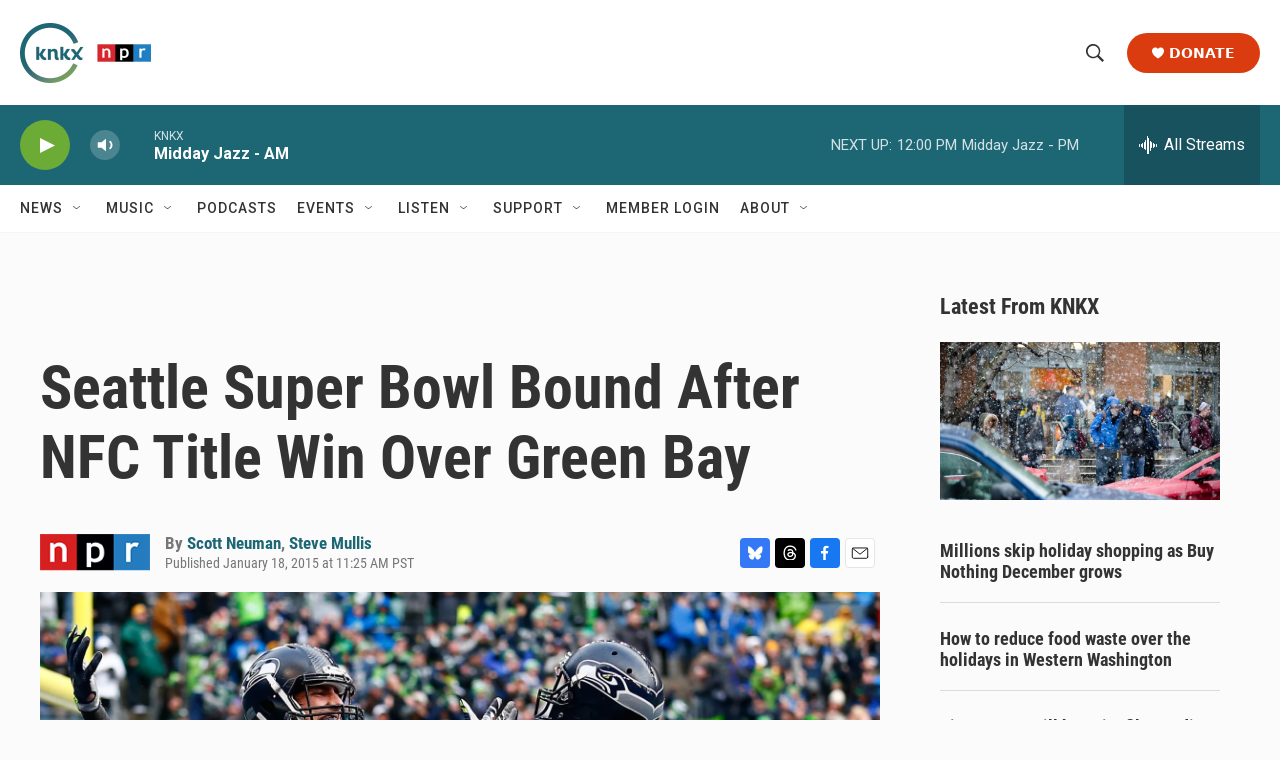

--- FILE ---
content_type: text/html; charset=utf-8
request_url: https://www.google.com/recaptcha/api2/aframe
body_size: 187
content:
<!DOCTYPE HTML><html><head><meta http-equiv="content-type" content="text/html; charset=UTF-8"></head><body><script nonce="rPwR9hSvkJEBwZLcu_8CQQ">/** Anti-fraud and anti-abuse applications only. See google.com/recaptcha */ try{var clients={'sodar':'https://pagead2.googlesyndication.com/pagead/sodar?'};window.addEventListener("message",function(a){try{if(a.source===window.parent){var b=JSON.parse(a.data);var c=clients[b['id']];if(c){var d=document.createElement('img');d.src=c+b['params']+'&rc='+(localStorage.getItem("rc::a")?sessionStorage.getItem("rc::b"):"");window.document.body.appendChild(d);sessionStorage.setItem("rc::e",parseInt(sessionStorage.getItem("rc::e")||0)+1);localStorage.setItem("rc::h",'1764359617737');}}}catch(b){}});window.parent.postMessage("_grecaptcha_ready", "*");}catch(b){}</script></body></html>